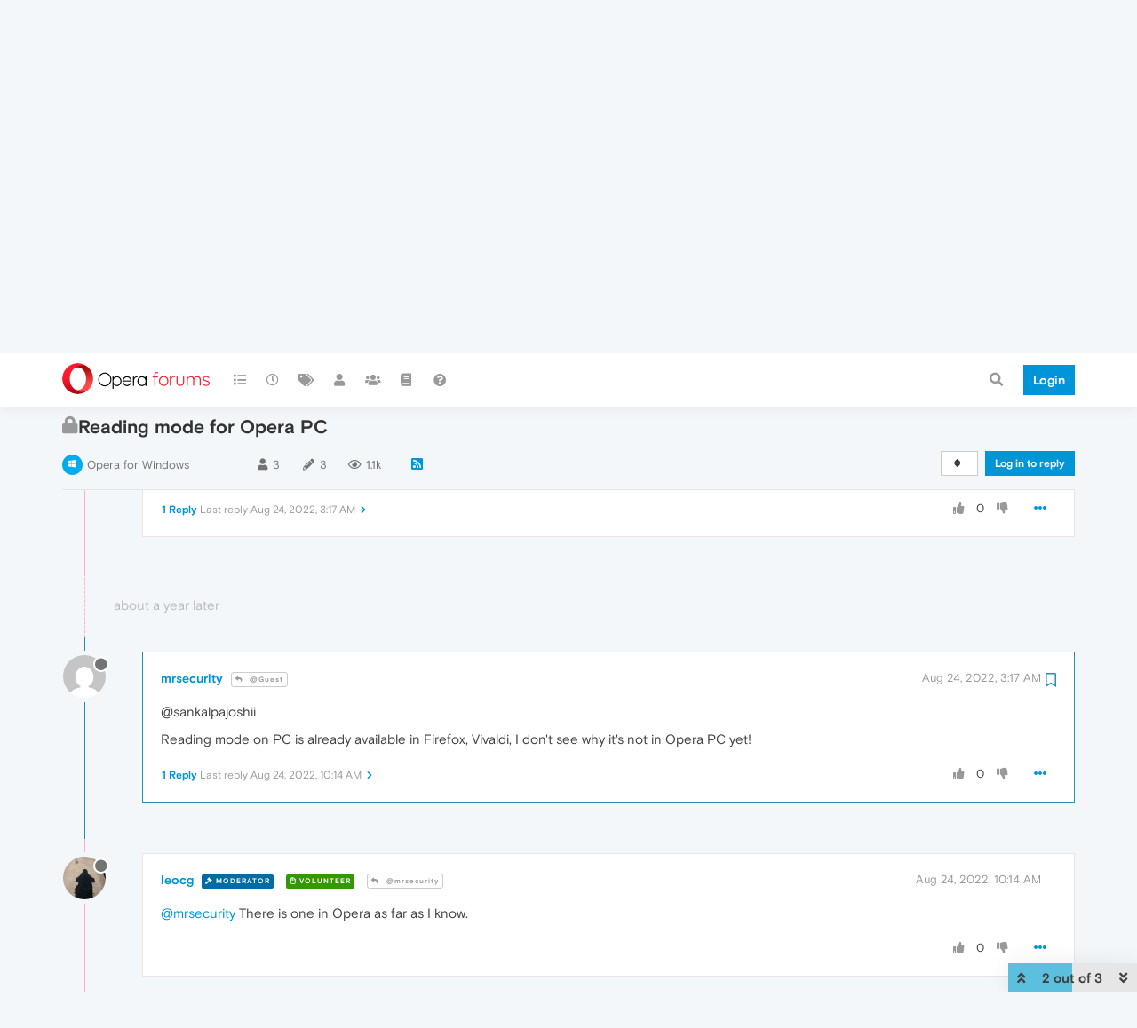

--- FILE ---
content_type: text/css; charset=UTF-8
request_url: https://forums.opera.com/assets/plugins/nodebb-plugin-emoji/emoji/styles.css?v=brc2p4ov9m2
body_size: 288
content:
.emoji-emoji-one {display: inline-block;height: 23px;margin-top: -1px;margin-bottom: -1px;}.emoji-customizations {display: inline-block;height: 23px;margin-top: -1px;margin-bottom: -1px;}

--- FILE ---
content_type: application/javascript
request_url: https://forums.opera.com/assets/src/modules/api.js?v=brc2p4ov9m2
body_size: 868
content:
"use strict";define("api",["hooks"],e=>{const t={};const s=config.relative_path+"/api/v3";function n(t,n){t.url=t.url.startsWith("/api")?config.relative_path+t.url:s+t.url;async function r(s){({options:t}=await e.fire("filter:api.options",{options:t}));$.ajax(t).done(e=>{s(null,e&&e.hasOwnProperty("status")&&e.hasOwnProperty("response")?e.response:e||{})}).fail(e=>{let t;if(e.responseJSON){t=e.responseJSON.status&&e.responseJSON.status.message?e.responseJSON.status.message:e.responseJSON.error}s(new Error(t||e.statusText))})}if(typeof n==="function"){r(n);return}return new Promise((e,t)=>{r(function(s,n){if(s)t(s);else e(n)})})}t.get=((e,t,s)=>n({url:e+(t&&Object.keys(t).length?"?"+$.param(t):"")},s));t.head=((e,t,s)=>n({url:e+(t&&Object.keys(t).length?"?"+$.param(t):""),method:"head"},s));t.post=((e,t,s)=>n({url:e,method:"post",data:JSON.stringify(t||{}),contentType:"application/json; charset=utf-8",headers:{"x-csrf-token":config.csrf_token}},s));t.patch=((e,t,s)=>n({url:e,method:"patch",data:JSON.stringify(t||{}),contentType:"application/json; charset=utf-8",headers:{"x-csrf-token":config.csrf_token}},s));t.put=((e,t,s)=>n({url:e,method:"put",data:JSON.stringify(t||{}),contentType:"application/json; charset=utf-8",headers:{"x-csrf-token":config.csrf_token}},s));t.del=((e,t,s)=>n({url:e,method:"delete",data:JSON.stringify(t),contentType:"application/json; charset=utf-8",headers:{"x-csrf-token":config.csrf_token}},s));t.delete=t.del;return t});
//# sourceMappingURL=api.js.map

--- FILE ---
content_type: application/javascript
request_url: https://forums.opera.com/assets/src/modules/composer/drafts.js?v=brc2p4ov9m2
body_size: 2209
content:
"use strict";define("composer/drafts",["api","alerts"],function(t,e){var a={};var i;a.init=function(t,e){var n=t.find(".draft-icon");function s(){r();i=setTimeout(function(){o(t,n,e)},1e3)}t.on("keyup","textarea, input.handle, input.title",s);t.on("click",'input[type="checkbox"]',s);t.on("thumb.uploaded",s);n.on("animationend",function(){$(this).toggleClass("active",false)});$(window).on("unload",function(){var t=[];try{t=localStorage.getItem("drafts:open");t=JSON.parse(t)||[]}catch(e){console.warn("[composer/drafts] Could not read list of open/available drafts");t=[]}if(t.length){t.forEach(function(t){a.updateVisibility("open",t)})}});a.migrateGuest();a.migrateThumbs(...arguments)};function r(){if(i){clearTimeout(i);i=0}}a.getDraft=function(t){console.warn("[composer/drafts] drafts.getDraft is deprecated! Use drafts.get() instead.");return localStorage.getItem(t)};function n(t){return parseInt(t,10)>0?localStorage:sessionStorage}a.get=function(t){var e=t.split(":")[1];var a=n(e);var i={text:a.getItem(t)};["cid","title","tags","uuid"].forEach(function(e){const r=a.getItem(t+":"+e);if(r){i[e]=r}});if(!parseInt(e,10)){i.handle=a.getItem(t+":handle")}$(window).trigger("action:composer.drafts.get",{save_id:t,draft:i,storage:a});return i};function o(t,e,i){if(s(app.user.uid?"localStorage":"sessionStorage")&&i&&i.save_id&&t.length){const s=t.find("input.title");const u=s&&s.val();var r=t.find("textarea").val();var o=n(app.user.uid);if(i.hasOwnProperty("cid")&&!i.save_id.endsWith(":cid:"+i.cid)){a.removeDraft(i.save_id);i.save_id=i.save_id.replace(/cid:\d+$/,"cid:"+i.cid)}if(r.length||u&&u.length){o.setItem(i.save_id,r);o.setItem(`${i.save_id}:uuid`,t.attr("data-uuid"));if(i.hasOwnProperty("cid")){const e=t.find("input.tags").val();o.setItem(i.save_id+":tags",e);o.setItem(i.save_id+":title",u)}if(!app.user.uid){var d=t.find("input.handle").val();o.setItem(i.save_id+":handle",d)}$(window).trigger("action:composer.drafts.save",{storage:o,postData:i,postContainer:t});e.toggleClass("active",true)}else{a.removeDraft(i.save_id)}}}a.removeDraft=function(t){if(!t){return}r();a.updateVisibility("available",t);a.updateVisibility("open",t);var e=t.split(":")[1];var i=n(e);const o=Object.keys(i).filter(e=>e.startsWith(t));o.forEach(t=>i.removeItem(t))};a.updateVisibility=function(t,e,a){if(!s(app.user.uid?"localStorage":"sessionStorage")||!e){return}var i=[];try{i=localStorage.getItem("drafts:"+t);i=i?JSON.parse(i):[]}catch(t){console.warn("[composer/drafts] Could not read list of open drafts");i=[]}var r=i.indexOf(e);if(a&&r===-1){i.push(e)}else if(!a&&r!==-1){i.splice(r,1)}localStorage.setItem("drafts:"+t,JSON.stringify(i))};a.migrateGuest=function(){if(s("localStorage")&&app.user.uid){var t=/^composer:\d+:\w+:\d+(:\w+)?$/;var e=Object.keys(sessionStorage).filter(function(e){return t.test(e)});var i=new Set([]);var r=e.map(function(t){var e=t.split(":");e[1]=app.user.uid;i.add(e.slice(0,4).join(":"));return e.join(":")});e.forEach(function(t,e){localStorage.setItem(r[e],sessionStorage.getItem(t));sessionStorage.removeItem(t)});i.forEach(function(t){a.updateVisibility("available",t,1)});return i}};a.migrateThumbs=function(e,i){const r=e.attr("data-uuid");const n=a.get(i.save_id);if(n&&n.uuid){t.put(`/topics/${n.uuid}/thumbs`,{tid:r}).then(()=>{require(["composer"],function(t){t.updateThumbCount(r,e)})})}};a.loadOpen=function(){if(ajaxify.data.template.login||ajaxify.data.template.register){return}var i;var r=[];try{i=localStorage.getItem("drafts:available");r=localStorage.getItem("drafts:open");i=JSON.parse(i)||[];r=JSON.parse(r)||[]}catch(t){console.warn("[composer/drafts] Could not read list of open/available drafts");i=[];r=[]}if(i.length&&app.user&&app.user.uid!==0){i.forEach(function(i){if(!i){return}var n=i.split(":");var o=n[1];var s=n[2];var d=n[3];var u=a.get(i);if(r.indexOf(i)!==-1){return}if(parseInt(app.user.uid,10)!==parseInt(o,10)){return}if(!u||u.text&&u.title&&!u.text.title&&!u.text.length){a.updateVisibility("available",i);a.updateVisibility("open",i);return}require(["composer"],function(a){if(s==="cid"){a.newTopic({cid:d,title:u.title,body:u.text,tags:[]})}else if(s==="tid"){t.get("/topics/"+d,{},function(t,i){if(t){return e.error(t)}a.newReply(d,undefined,i.title,u.text)})}else if(s==="pid"){a.editPost(d)}})})}};function s(t){var e;try{e=window[t];var a="__storage_test__";e.setItem(a,a);e.removeItem(a);return true}catch(t){return t instanceof DOMException&&(t.code===22||t.code===1014||t.name==="QuotaExceededError"||t.name==="NS_ERROR_DOM_QUOTA_REACHED")&&(e&&e.length!==0)}}return a});
//# sourceMappingURL=drafts.js.map